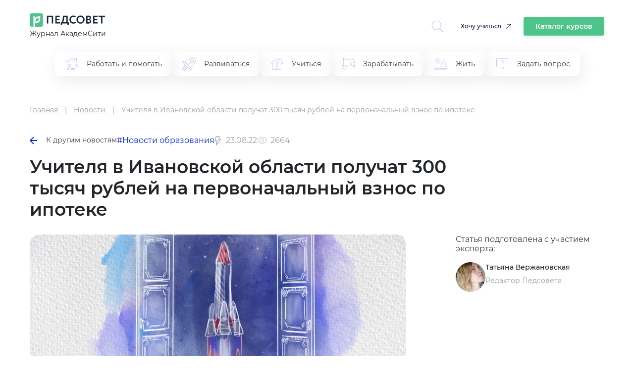

--- FILE ---
content_type: text/html; charset=UTF-8
request_url: https://pedsovet.org/article/ucitela-v-ivanovskoj-oblasti-polucat-300-tysac-rublej-na-pervonacalnyj-vznos-po-ipoteke
body_size: 11056
content:

<!DOCTYPE html>
<html prefix="og: http://ogp.me/ns# article: http://ogp.me/ns/article#" lang="ru-RU" class="no-js">
<head>
    <meta charset="UTF-8">
    <meta name="yandex-verification" content="6d5ad9e0095c3388" />
    <meta name="google-site-verification" content="1DIh9jtUoiLp-jDGaQgJYHpsM8NZuyZGLQnXHwLXtFA" />
    <meta name="viewport" content="width=device-width, initial-scale=1, shrink-to-fit=no">
    <meta name="csrf-param" content="_csrf-frontend">
<meta name="csrf-token" content="QKQxOOHoHtu_LjAE6Vwf5N3gJGXncSO_3ke97_UZuFkw_nJLkYV8jclZYFONDlOD7bAJIL4Ybea1BIjbvW_QdA==">
    <title>Учителя в Ивановской области получат 300 тысяч рублей на первоначальный взнос по ипотеке</title>
    <meta property="fb:app_id" content="4435299449820446">
<meta property="og:locale" content="ru_RU">
<meta property="title" content="Учителя в Ивановской области получат 300 тысяч рублей на первоначальный взнос по ипотеке">
<meta property="og:title" content="Учителя в Ивановской области получат 300 тысяч рублей на первоначальный взнос по ипотеке">
<meta property="article:author" content="Татьяна Вержановская">
<meta name="author" content="Татьяна Вержановская">
<meta name="description" content="Для получения субсидии необходимо иметь стаж от пяти лет и проработать в школе еще не менее трех лет после выплаты. ">
<meta property="og:description" content="Для получения субсидии необходимо иметь стаж от пяти лет и проработать в школе еще не менее трех лет после выплаты. ">
<meta property="og:image" content="https://pedsovet.org/v3/upload/content/_upl6304ca02edc837.86113493_full.jpg">
<meta property="twitter:card" content="summary_large_image">
<meta property="article:tag" content="Новости образования">
<meta property="article:tag" content="АкадемСити - август 2022">
<meta property="article:publisher" content="https://www.facebook.com/pedsovet/">
<meta property="og:url" content="https://pedsovet.org/article/ucitela-v-ivanovskoj-oblasti-polucat-300-tysac-rublej-na-pervonacalnyj-vznos-po-ipoteke">
<meta property="og:type" content="article">
<meta property="og:updated_time" content="2024-12-02 07:10:32">
<meta property="og:article:modified_time" content="2024-12-02 07:10:32">
<meta property="og:article:published_time" content="2022-08-23 12:39:11">
<meta property="article:published_time" content="2022-08-23 12:39:11">
<link href="https://pedsovet.org/article/ucitela-v-ivanovskoj-oblasti-polucat-300-tysac-rublej-na-pervonacalnyj-vznos-po-ipoteke" rel="canonical">
<link href="/v3/assets/2b0e4e91809b67f7c69c7c7cda1d49b5/css/bootstrap.min.css?v=1735378372" rel="stylesheet">
<link href="/v3/assets/2b0e4e91809b67f7c69c7c7cda1d49b5/css/swiper-11.1.14.css?v=1768664990" rel="stylesheet">
<link href="/v3/assets/2b0e4e91809b67f7c69c7c7cda1d49b5/css/redesign.css?v=1768664990" rel="stylesheet">
<link href="/v3/assets/2b0e4e91809b67f7c69c7c7cda1d49b5/css/redesign-rubrics.css?v=1768664990" rel="stylesheet"></head>

<body>

    <!-- Yandex.Metrika counter --> <script type="text/javascript"> (function(m,e,t,r,i,k,a){m[i]=m[i]||function(){(m[i].a=m[i].a||[]).push(arguments)}; m[i].l=1*new Date(); for (var j = 0; j < document.scripts.length; j++) {if (document.scripts[j].src === r) { return; }} k=e.createElement(t),a=e.getElementsByTagName(t)[0],k.async=1,k.src=r,a.parentNode.insertBefore(k,a)}) (window, document, "script", "https://mc.yandex.ru/metrika/tag.js", "ym"); ym(33526043, "init", { clickmap:true, trackLinks:true, accurateTrackBounce:true, webvisor:true, trackHash:true }); </script> <noscript><div><img src="https://mc.yandex.ru/watch/33526043" style="position:absolute; left:-9999px;" alt="" /></div></noscript> <!-- /Yandex.Metrika counter -->


<div class="container">
    <header class="header">
        <div class="header__logo">
            <div>
                <a href="/">
                    <img class="header__logo-img" src="/images/logos/logo032022.svg" alt="logo" />
                </a>
                <p class="header__text">Журнал АкадемСити</p>
            </div>
            <div class="header__icons">
                <div class="header__loupe allow-hiding">
                    <a id="searchToggle" href="">
                        <svg width="34" height="34" viewBox="0 0 34 34" fill="none" xmlns="http://www.w3.org/2000/svg">
                            <path d="M33.8426 33.0454L24.098 23.3322L24.0982 23.3325C26.4614 20.7679 27.7261 17.3794 27.6206 13.8934C27.5154 10.4077 26.0483 7.10179 23.5343 4.68474C21.0202 2.2679 17.6591 0.931948 14.1718 0.963941C10.6846 0.995717 7.34842 2.39251 4.87901 4.85509C2.4096 7.31767 1.0031 10.6499 0.961403 14.1369C0.919704 17.6239 2.24608 20.9886 4.65575 23.5097C7.06569 26.0304 10.3675 27.5069 13.8528 27.6222C17.3381 27.7375 20.7305 26.4825 23.3015 24.1262L33.0481 33.8415L33.8426 33.0454ZM2.11839 14.3102C2.11893 11.0767 3.40416 7.9757 5.69072 5.68936C7.97754 3.40335 11.0788 2.11915 14.3122 2.11943C17.5457 2.11996 20.6467 3.40492 22.933 5.69148C25.2193 7.97803 26.5037 11.0793 26.5034 14.313C26.5031 17.5466 25.2185 20.6474 22.9319 22.9338C20.6456 25.22 17.5444 26.5044 14.3111 26.5044C11.0782 26.501 7.9785 25.215 5.69304 22.9286C3.40724 20.6424 2.12181 17.5427 2.11887 14.3099L2.11839 14.3102Z" fill="#94A2EE" fill-opacity="0.8"/>
                        </svg>
                    </a>
                </div>
                <a href="https://niidpo.ru/category" onclick="reachGoal('click-uchitca')" target="_blank" class="header-want-study">Хочу учиться</a>
                <a href="/katalog-kursov" class="header-katalog-kursov">Каталог курсов</a>
                <div class="header__account allow-hiding">
                    <div class="header__account-block">
                        <a href="">
                            <div class="header__account-cntr">
                                <!-- <img class="header__accaunt-icon" src="/images/icons/personal-account-icon.svg" alt="personal account icon" />
                                <span class="header__account-text">Личный кабинет</span> -->
                            </div>
                        </a>
                        <a href="">
                            <img id="hamburgerIcon" class="header__hamburger-icon" src="/images/icons/hamburger-icon.svg" alt="hamburger icon" />
                        </a>
                    </div>
                </div>
            </div>
            <div class="header__close-search hidden">
                <img src="/images/icons/cross-icon.svg" alt="Close search" />
            </div>
        </div>
        <div class="header-search" id="headerSearch">
            <div class="header-search__input-wrapper">
                <input type="text" id="searchInput" class="header-search__input" placeholder="Введите запрос" oninput="toggleClearIcon(this)" />
                <button class="header-search__clear-button" onclick="clearInput(this)">
                    <img src="/images/icons/cross-icon.svg" alt="cross-icon" />
                </button>
            </div>
            <button class="header-search__button" onclick="performSearchRedirect()">Найти</button>
            <div class="modal" id="searchModal">
                <div id="modalSearchResults"></div>
            </div>
        </div>
    </header>
    <div class="header-tags">
        <div class="header-tags-items">
            <ul>
                                        <li >
                            <a href="/rubric/rabotat-i-pomogat">
                                <img class="header-tags-item-icon" src="/images/icons/rubric_in_menu/work-and-help.svg" alt="Работать и помогать" />
                                <span>Работать и помогать</span>
                            </a>
                        </li>
                                                <li >
                            <a href="/rubric/razvivatsa">
                                <img class="header-tags-item-icon" src="/images/icons/rubric_in_menu/develop.svg" alt="Развиваться" />
                                <span>Развиваться</span>
                            </a>
                        </li>
                                                <li >
                            <a href="/rubric/ucitsa">
                                <img class="header-tags-item-icon" src="/images/icons/rubric_in_menu/study.svg" alt="Учиться" />
                                <span>Учиться</span>
                            </a>
                        </li>
                                                <li >
                            <a href="/rubric/zarabatyvat">
                                <img class="header-tags-item-icon" src="/images/icons/rubric_in_menu/earn.svg" alt="Зарабатывать" />
                                <span>Зарабатывать</span>
                            </a>
                        </li>
                                                <li >
                            <a href="/rubric/zit">
                                <img class="header-tags-item-icon" src="/images/icons/rubric_in_menu/live.svg" alt="Жить" />
                                <span>Жить</span>
                            </a>
                        </li>
                                                <li >
                            <a href="/rubric/zadat-vopros">
                                <img class="header-tags-item-icon" src="/images/icons/rubric_in_menu/ask-question.svg" alt="Задать вопрос" />
                                <span>Задать вопрос</span>
                            </a>
                        </li>
                                    </ul>
        </div>
    </div>
</div>

    <style>
        .main {
            grid-template-columns: auto !important;
        }
    </style>
    <div class="main" data-slug="ucitela-v-ivanovskoj-oblasti-polucat-300-tysac-rublej-na-pervonacalnyj-vznos-po-ipoteke">
    <div class="container" itemscope itemtype="https://schema.org/NewsArticle">
        <meta itemprop="about" content="Разное">
        <meta itemprop="alternativeHeadline" content="Учителя в Ивановской области получат 300 тысяч рублей на первоначальный взнос по ипотеке">

        <div class="r-breadcrumbs">
            <ul itemscope itemtype="https://schema.org/BreadcrumbList">
                <li itemprop="itemListElement" itemscope itemtype="https://schema.org/ListItem">
                    <a title="Главная" href="/" itemprop="item">
                        <span itemprop="name">Главная</span>
                    </a>
                    <meta itemprop="position" content="1" />
                </li>
                <li itemprop="itemListElement" itemscope itemtype="https://schema.org/ListItem">
                                            <a href="/news" itemprop="item">
                            <span itemprop="name">Новости</span>
                        </a>
                                        <meta itemprop="position" content="2" />
                </li>
                <li itemprop="itemListElement" itemscope itemtype="https://schema.org/ListItem">
                    <span itemprop="name">Учителя в Ивановской области получат 300 тысяч рублей на первоначальный взнос по ипотеке</span>
                    <meta itemprop="position" content="3" />
                </li>
            </ul>        </div>

        <div class="article-navigation">
                            <a href="/news" class="article-navigation__back">
                    <img src="/images/icons/left-arrow-icon.svg" alt="Назад" class="article-navigation__icon" />
                    К другим новостям                </a>
                        <div class="article-navigation__tags">
                                    <a href="/tag/education-news" class="article-navigation__tag">#Новости образования</a>
                            </div>
            <div class="article-nav-date">
                <div class="article-nav-date-visible">
                    <svg width="14" height="19" viewBox="0 0 14 19" fill="none" xmlns="http://www.w3.org/2000/svg">
                        <path d="M3.61913 18.635C3.48484 18.5783 3.37323 18.4785 3.30194 18.3514C3.23064 18.2242 3.20371 18.077 3.22538 17.9328L4.41976 10.1562H1.25007C1.14958 10.1589 1.04982 10.1385 0.95847 10.0966C0.867123 10.0546 0.786638 9.99221 0.723224 9.91421C0.65981 9.83621 0.615162 9.74469 0.592726 9.6467C0.57029 9.54871 0.570665 9.44687 0.593822 9.34905L2.56257 0.817803C2.59721 0.67098 2.68138 0.540575 2.80091 0.44854C2.92044 0.356505 3.06802 0.308459 3.21882 0.31249H9.78132C9.87936 0.312157 9.97623 0.333795 10.0648 0.375813C10.1534 0.417832 10.2314 0.479164 10.2932 0.555303C10.3558 0.632302 10.4002 0.722506 10.4229 0.819126C10.4457 0.915746 10.4462 1.01626 10.4244 1.11312L9.28913 6.21874H12.4063C12.5293 6.21849 12.6499 6.25282 12.7543 6.3178C12.8588 6.38277 12.9428 6.47579 12.9969 6.58624C13.044 6.69225 13.0621 6.80883 13.0494 6.9241C13.0367 7.03938 12.9937 7.14924 12.9248 7.24249L4.39351 18.3987C4.33585 18.4842 4.25887 18.5549 4.16879 18.6051C4.07872 18.6552 3.97809 18.6835 3.87507 18.6875C3.78726 18.6859 3.7005 18.6681 3.61913 18.635ZM7.64851 7.53124L8.96101 1.62499H3.74382L2.07695 8.84374H5.95538L4.91195 15.59L11.0938 7.53124H7.64851Z" fill="#A0A0A0"/>
                    </svg>
                    23.08.22                    <div class="article-nav-date-tooltip">
                                                    <div class="article-nav-date-tooltip-title">Обновили</div>
                            <div class="article-nav-date-tooltip-value" datetime="2024-12-02T10:10:32+03:00" itemprop="datePublished">02.12.24, 10:10</div>
                                                    <div class="article-nav-date-tooltip-title">Опубликовали</div>
                        <div class="article-nav-date-tooltip-value" datetime="2022-08-23T15:39:11+03:00" itemprop="dateModified">23.08.22, 15:39</div>
                    </div>
                </div>
            </div>
                                        <div class="article-nav-reading-time">
                    <svg width="21" height="21" viewBox="0 0 21 21" fill="none" xmlns="http://www.w3.org/2000/svg">
                        <g opacity="0.5">
                            <path d="M20.3046 10.2769C19.5327 8.28033 18.1928 6.55372 16.4503 5.31043C14.7078 4.06715 12.6392 3.36169 10.5002 3.28125C8.36117 3.36169 6.29259 4.06715 4.55012 5.31043C2.80766 6.55372 1.46769 8.28033 0.695834 10.2769C0.643706 10.4211 0.643706 10.5789 0.695834 10.7231C1.46769 12.7197 2.80766 14.4463 4.55012 15.6896C6.29259 16.9329 8.36117 17.6383 10.5002 17.7188C12.6392 17.6383 14.7078 16.9329 16.4503 15.6896C18.1928 14.4463 19.5327 12.7197 20.3046 10.7231C20.3567 10.5789 20.3567 10.4211 20.3046 10.2769ZM10.5002 16.4062C7.02208 16.4062 3.34708 13.8272 2.0149 10.5C3.34708 7.17281 7.02208 4.59375 10.5002 4.59375C13.9783 4.59375 17.6533 7.17281 18.9855 10.5C17.6533 13.8272 13.9783 16.4062 10.5002 16.4062Z" fill="#A0A0A0"/>
                            <path d="M10.5 6.5625C9.72124 6.5625 8.95996 6.79343 8.31244 7.22609C7.66492 7.65875 7.16025 8.2737 6.86223 8.99318C6.56421 9.71267 6.48623 10.5044 6.63816 11.2682C6.79009 12.032 7.1651 12.7336 7.71577 13.2842C8.26644 13.8349 8.96803 14.2099 9.73183 14.3618C10.4956 14.5138 11.2873 14.4358 12.0068 14.1378C12.7263 13.8398 13.3413 13.3351 13.7739 12.6876C14.2066 12.04 14.4375 11.2788 14.4375 10.5C14.4375 9.45571 14.0227 8.45419 13.2842 7.71577C12.5458 6.97734 11.5443 6.5625 10.5 6.5625ZM10.5 13.125C9.98083 13.125 9.47331 12.971 9.04163 12.6826C8.60995 12.3942 8.2735 11.9842 8.07482 11.5045C7.87614 11.0249 7.82415 10.4971 7.92544 9.98789C8.02673 9.47869 8.27673 9.01096 8.64385 8.64384C9.01096 8.27673 9.47869 8.02672 9.98789 7.92544C10.4971 7.82415 11.0249 7.87614 11.5045 8.07482C11.9842 8.2735 12.3942 8.60995 12.6826 9.04163C12.971 9.47331 13.125 9.98082 13.125 10.5C13.125 11.1962 12.8484 11.8639 12.3562 12.3562C11.8639 12.8484 11.1962 13.125 10.5 13.125Z" fill="#A0A0A0"/>
                        </g>
                    </svg>
                    <span>2664</span>
                </div>
                    </div>

        <div class="article-hdr_cntr" itemprop="mainEntityOfPage">
            <h1 class="article__title" itemprop="headline">Учителя в Ивановской области получат 300 тысяч рублей на первоначальный взнос по ипотеке</h1>
            <div class="article-header">
                <div class="article-header__image-wrapper" itemscope itemtype="https://schema.org/ImageObject">
                    <img src="/v3/upload/ckeditor/79/images/2024-10-02/1727855503_IMG_2732.jpeg"
                         alt="Учителя в Ивановской области получат 300 тысяч рублей на первоначальный взнос по ипотеке" class="article-header__image" itemprop="contentUrl" />
                    <span itemprop="name" style="visibility:hidden;">Учителя в Ивановской области получат 300 тысяч рублей на первоначальный взнос по ипотеке</span>
                </div>

                <div class="article-header__info">

                    <div class="article-header__author-info">
                        <p class="article-header__author-intro">
                            Статья подготовлена с участием эксперта:
                        </p>
                        <div class="article-header__author" itemscope itemprop="author" itemtype="https://schema.org/Person">
                            <meta itemprop="name" content="Татьяна Вержановская"/>
                            <img src="/v3/upload/pseudonym/_upl62a9a423382d90.84446316.jpg" alt="Татьяна Вержановская, Редактор Педсовета" class="article-header__author-image" />
                            <div class="article-header__author-details">
                                <a href="/search/author/tatana-verzanovskaa" class="article-header__author-name" itemprop="url">
                                    Татьяна Вержановская                                </a>
                                <p class="article-header__author-description">Редактор Педсовета</p>
                            </div>
                        </div>
                                            </div>
                </div>
            </div>
        </div>

        <div class="article-container without-sticky-vrezka">
            <div class="single-article__content" itemprop="articleBody">
                <!-- widgets before -->
                
                <p>Молодые учителя в&nbsp;Ивановской области смогут получить субсидию в&nbsp;300 тысяч&nbsp;рублей на&nbsp;оплату первоначального взноса по&nbsp;ипотеке, соответствующее постановление&nbsp;<a href="https://tass.ru/obschestvo/15539055" target="_blank">подписал</a> губернатор Станислав Воскресенский.</p>

<article>
<p>Получить субсидию смогут&nbsp;граждане РФ&nbsp;в&nbsp;возрасте до&nbsp;35 лет, проживающие в&nbsp;Ивановской области, работающие учителем не&nbsp; меньше пяти лет,&nbsp;с&nbsp;объемом учебной нагрузки не&nbsp;менее 18 часов. После получения выплаты необходимо проработать в&nbsp;школе еще как минимум три года.</p>

<p>Ожидается, что ежегодно&nbsp;этой акции сможет воспользоваться около 100 ивановских учителей.&nbsp;</p>
</article>

                <!-- widgets after -->
                                    <style>
 a.tele-button,   a.vk-button {color: white;}

#inpage-subscribe {background-color: #6ec08f08;
    border: 1px solid #6EC08F;
    border-radius: 5px;
    padding: 20px 20px 30px;
    margin-top: 30px; } 

   #inpage-subscribe p {margin-bottom: 18px;} 
    

   .tele-button {
 
    text-align: center;
    vertical-align: middle;
    padding: 12px 22px;
    border: 0;
    border-radius: 5px;
    background: #37afe2; 
    color: #ffffff;
    text-decoration: none; 
}
.tele-button:hover,
.tele-button:focus {
    border: 0;
    background: #1e96c8;
    color: #ffffff;
    text-decoration: none;
}
.tele-button:active {
    background: #216988;
}
.tele-button:before{
    content:  "\0000a0";
    display: inline-block;
    height: 24px;
    width: 24px;
    line-height: 24px;
    margin: 0 4px -6px -4px;
    position: relative;
    top: 0px;
    left: -3px;
    background-image: url("data:image/svg+xml,%3C%3Fxml version='1.0' encoding='utf-8'%3F%3E%3Csvg version='1.1' id='Layer_1' xmlns='http://www.w3.org/2000/svg' xmlns:xlink='http://www.w3.org/1999/xlink' x='0px' y='0px' viewBox='0 0 216 172' style='enable-background:new 0 0 216 172;' xml:space='preserve'%3E%3Cstyle type='text/css'%3E .st0%7Bdisplay:none;fill-rule:evenodd;clip-rule:evenodd;fill:url(%23SVGID_1_);%7D .st1%7Bfill:%23FFFFFF;%7D%0A%3C/style%3E%3Cg transform='matrix(1.25 0 0 1.25 130 50)'%3E%3ClinearGradient id='SVGID_1_' gradientUnits='userSpaceOnUse' x1='-524.9931' y1='429.0737' x2='-523.9931' y2='429.0737' gradientTransform='matrix(-75 174.99 174.99 75 -114437.3203 59622.7539)'%3E%3Cstop offset='0' style='stop-color:%2337AEE2'/%3E%3Cstop offset='1' style='stop-color:%231E96C8'/%3E%3C/linearGradient%3E%3Ccircle class='st0' cx='-14.4' cy='16.8' r='120'/%3E%3Cpath class='st1' d='M-89.7,22.7C-75.7,14.9-60,8.5-45.4,2C-20.2-8.6,5.1-19,30.6-28.8c5-1.7,13.9-3.3,14.8,4.1 c-0.5,10.4-2.4,20.8-3.8,31.1c-3.4,22.8-7.4,45.5-11.3,68.2c-1.3,7.6-10.8,11.5-16.9,6.6c-14.6-9.8-29.2-19.6-43.6-29.6 c-4.7-4.8-0.3-11.7,3.9-15.1c12-11.8,24.7-21.9,36.1-34.3c3.1-7.4-6-1.2-9,0.7C-15.7,14.3-31.7,26.3-49,36.3 c-8.8,4.9-19.2,0.7-28-2C-84.9,31-96.5,27.7-89.7,22.7L-89.7,22.7z'/%3E%3C/g%3E%3C/svg%3E%0A"); 
  background-size: 100% 100%;
}
</style>
 
<div id="inpage-subscribe"><p>Если вам нравятся материалы на&nbsp;Педсовете, подпишитесь на&nbsp;наш канал в&nbsp;Телеграме, чтобы быть в&nbsp;курсе событий раньше всех.</p><a class="tele-button" href="https://t.me/+3giTmIGlvF03ZDBi">Подписаться</a></div>                            </div>
        </div>

    <div class="single-article__suggest">
  <div class="single-article__suggest-title">Вам будет интересно:</div>
  <div class="single-article__suggest-content">
          <div class="cell">
        <article class="post-card"><a class="post-card__link" href="/article/rossijskie-roditeli-rasskazali-na-kogo-pojdut-ucitsa-ih-deti">
            <figure class="post-card__box">
              <img class="post-card__box-img" src="//pedsovet.org/v3/upload/content/_upl66681c638c2c81.93064453.jpg" alt="Российские родители рассказали, на кого пойдут учиться их дети">
              <figcaption class="post-card__box-text">Российские родители рассказали, на кого пойдут учиться их дети</figcaption>
            </figure></a>
        </article>
      </div>
            <div class="cell">
        <article class="post-card"><a class="post-card__link" href="/article/vypuskniki-kotorye-spisyvaut-na-ege-smogut-peresdat-ekzamen-tolko-v-sleduusem-godu">
            <figure class="post-card__box">
              <img class="post-card__box-img" src="//pedsovet.org/v3/upload/content/_upl6666fa67dfdcc6.61684251.jpg" alt="Выпускники, которые списывают на ЕГЭ, смогут пересдать экзамен только в следующем году">
              <figcaption class="post-card__box-text">Выпускники, которые списывают на ЕГЭ, смогут пересдать экзамен только в следующем году</figcaption>
            </figure></a>
        </article>
      </div>
            <div class="cell">
        <article class="post-card"><a class="post-card__link" href="/article/bolsinstvo-roditelej-nedovolny-kacestvom-sovremennyh-skolnyh-ucebnikov">
            <figure class="post-card__box">
              <img class="post-card__box-img" src="//pedsovet.org/v3/upload/content/_upl6661c0a167a441.65200625.jpg" alt="Большинство родителей недовольны качеством современных школьных учебников">
              <figcaption class="post-card__box-text">Большинство родителей недовольны качеством современных школьных учебников</figcaption>
            </figure></a>
        </article>
      </div>
            <div class="cell">
        <article class="post-card"><a class="post-card__link" href="/article/ucitela-matematiki-fiziki-i-informatiki-mogut-polucit-grant-v-razmere-150-tys-rublej">
            <figure class="post-card__box">
              <img class="post-card__box-img" src="//pedsovet.org/v3/upload/content/_upl6661aea37e48a3.25707076.jpg" alt="Учителя математики, физики и информатики могут получить грант в размере 150 тыс. рублей">
              <figcaption class="post-card__box-text">Учителя математики, физики и информатики могут получить грант в размере 150 тыс. рублей</figcaption>
            </figure></a>
        </article>
      </div>
            <div class="cell">
        <article class="post-card"><a class="post-card__link" href="/article/roditeli-vypusknikov-stali-mense-perezivat-iz-za-ege">
            <figure class="post-card__box">
              <img class="post-card__box-img" src="//pedsovet.org/v3/upload/content/_upl66546eec1a15b3.70746080.jpg" alt="Родители выпускников стали меньше переживать из-за ЕГЭ">
              <figcaption class="post-card__box-text">Родители выпускников стали меньше переживать из-за ЕГЭ</figcaption>
            </figure></a>
        </article>
      </div>
            <div class="cell">
        <article class="post-card"><a class="post-card__link" href="/article/kabmin-zamenil-planovye-proverki-v-castnyh-obrazovatelnyh-organizaciah-profilakticeskimi-vizitami">
            <figure class="post-card__box">
              <img class="post-card__box-img" src="//pedsovet.org/v3/upload/content/_upl665069459872a3.94401804.jpg" alt="Кабмин заменил плановые проверки в частных образовательных организациях профилактическими визитами">
              <figcaption class="post-card__box-text">Кабмин заменил плановые проверки в частных образовательных организациях профилактическими визитами</figcaption>
            </figure></a>
        </article>
      </div>
        </div>
</div>

    </div> <!-- /.container -->
</div>

<footer>
    <div class="container">
        <div class="footer-rw">
            <div>
                <a class="footer-logo">
                    <img src="/images/logos/logo032022.svg" alt="https://pedsovet.org">
                </a>
                <p class="header__text">Журнал АкадемСити</p>
            </div>
            <div class="footer-soc">
                <a href="https://vk.com/pedsovet" rel="nofollow"><img src="/images/sc-ic-3v.svg" alt="vk-icon"></a>
                <a href="https://t.me/pedsovet" rel="nofollow"><img src="/images/sc-ic-1v.svg" alt="tg-icon"></a>
                <a href="https://www.youtube.com" rel="nofollow"><img src="/images/sc-ic-2v.svg" alt="yt-icon"></a>
                <a href="https://ok.ru/pedsovetorg" rel="nofollow"><img src="/images/sc-ic-4v.svg" alt="ok-icon"></a>
                <a href="https://dzen.ru/" rel="nofollow"><img src="/images/sc-ic-5v.svg" alt="yndx-icon"></a>
            </div>
            <!-- <div class="footer-subscr-frm">
                <form>
                    <div class="footer-subscr-frm-items">
                        <div class="footer-subscr-frm-item">
                            <input type="email" name="email" placeholder="Ваш e-mail" data-title="E-mail" class="" autocomplete="off" maxlength="150">
                        </div>
                        <div class="footer-subscr-frm-btn">
                            <button class="btn btn-blue">Подписаться</button>
                        </div>
                    </div>
                </form>
            </div>-->
        </div>
        <div class="footer-logo-inset">
          <div class="footer-logo-inset__img">
            <img src="/images/logos/academcity-logo.svg" alt="academcity" />
          </div>
          <div class="footer-logo-inset__dscr">
            <span class="footer-logo-inset__dscr-bd">АкадемСити</span> - группа
            образовательных организаций в сегментах дополнительного и среднего
            профессионального образования
          </div>
        </div>
        <div class="footer-rw-sm" itemscope itemtype="https://schema.org/Organization">
                            <div class="footer-col">
                    <div class="footer-hdr">
                        Публикации                    </div>
                    
                                            <div class="footer-lnk">
                            <ul>
                                                                    <li><a href="/rubric/ucitsa">Учиться</a></li>
                                                                    <li><a href="/rubric/rabotat-i-pomogat">Работать и помогать</a></li>
                                                                    <li><a href="/rubric/zarabatyvat">Зарабатывать</a></li>
                                                                    <li><a href="/rubric/razvivatsa">Развиваться</a></li>
                                                                    <li><a href="/rubric/zit">Жить</a></li>
                                                                    <li><a href="/rubric/zadat-vopros">Задать вопрос</a></li>
                                                                    <li><a href="/rubric/raznoe">Разное</a></li>
                                                            </ul>
                        </div>
                                    </div>
                            <div class="footer-col">
                    <div class="footer-hdr">
                        <span itemprop="name">Педсовет</span>                    </div>
                    
                                            <div class="footer-lnk">
                            <ul>
                                                                    <li><a href="/page/o-sayte">О проекте</a></li>
                                                                    <li><a href="https://pedsovet.org/news">Новости</a></li>
                                                                    <li><a href="/page/tekst-soglasheniya-s-polzovatelem">Пользовательское соглашение</a></li>
                                                                    <li><a href="/page/politika-v-otnoshenii-obrabotki-personalnyh-dannyh">Политика в отношении обработки персональных данных</a></li>
                                                            </ul>
                        </div>
                                    </div>
            
            <div class="footer-col">
                                <div class="footer-item">
                    <div class="footer-item-title">Электронный адрес</div>
                    <a href="mailto:red@academcity.online" itemprop="email">red@academcity.online</a>
                </div>                <!-- <div class="footer-btn">
                    <button id="request-popup" class="btn btn-bord" data-toggle="modal" data-target="#requestmodal">
                        Напишите нам
                    </button>
                </div> -->
            </div>
        </div>
        <br><br>
        <div class="footer-rw-sm">
            <!--  <div class="footer-item-title">Разное</div> -->
        </div>
    </div>
    <div class="footer__bottom">
        <span>Свидетельство о регистрации средства массовой информации ЭЛ №ФС77-22828 от 28 декабря 2005 г.</span><br>
    </div>
</footer>


<script src="https://cdn.jsdelivr.net/npm/swiper@11/swiper-bundle.min.js"></script>
<script src="/themes/pedsovet/js/jquery-3.5.1.min.js?v=1635573504"></script>
<script src="/v3/assets/ecb1a209d5a316e4758b21dc4231a5ac/yii.js?v=1733304022"></script>
<script src="/v3/assets/2b0e4e91809b67f7c69c7c7cda1d49b5/js/main.js?v=1768664990"></script>
<script>jQuery(function ($) {

    $('body').on('click', '.edtr-plgn__prdct-card__btn-cntr a, .edtr-plgn__prgms-card_btn a', function() {
        ym(33526043, 'reachGoal', 'perehod_na_academcity');
    });

    $('body').on('click', 'a[href^="http"]', function(){
        $(this).attr('target','_blank');
    });
    
            setTimeout(function(){
                $.ajax({
                    url: '/article/23002/count_view'
                });
            }, 3000);
        

$(window).on('resize orientationchange', function () { footer(); });
$(function () { footer(); });

let footerInitialized = false;
function footer(){
    if (!footerInitialized && window.innerWidth < 1200) {
        footerInitialized = true;
        const colHdr = document.querySelectorAll(".footer-hdr");
        colHdr.forEach((colHdr) => {
            colHdr.addEventListener("click", () => {
                if (colHdr.classList.contains("open")) {
                    colHdr.classList.remove("open");
                } else {
                    const colHdrOpen = document.querySelectorAll(".open");
                    colHdrOpen.forEach((colHdrOpen) => {
                        colHdrOpen.classList.remove("open");
                    });
                    colHdr.classList.add("open");
                }
            });
        });
    }
}
        
/* $(function() {
    $('#request-popup').on('click', function() {
        $('#requestmodal').modal('show').fadeIn();
    }); 
    $('#popuprequest-form .close').click(function() {
        $('#requestmodal').modal('hide').fadeOut();
    });
});  */
});</script></body>
</html>


--- FILE ---
content_type: image/svg+xml
request_url: https://pedsovet.org/images/icons/hamburger-icon.svg
body_size: 912
content:
<svg width="30" height="24" viewBox="0 0 30 24" fill="none" xmlns="http://www.w3.org/2000/svg">
<path d="M29.4259 11.9999C29.4259 12.3261 29.2962 12.6389 29.0658 12.8697C28.835 13.1001 28.5222 13.2298 28.1961 13.2298H1.80352C1.12412 13.2298 0.573242 12.679 0.573242 11.9999C0.573242 11.3205 1.12408 10.7696 1.80352 10.7696H28.1961C28.5222 10.7696 28.8351 10.8993 29.0658 11.1301C29.2962 11.3605 29.4259 11.6734 29.4259 11.9999ZM1.80388 2.83247H28.1965C28.8755 2.83247 29.4263 2.28163 29.4263 1.6022C29.4263 0.923183 28.8755 0.372314 28.1965 0.372314H1.80388C1.12448 0.372314 0.573604 0.923154 0.573604 1.6022C0.573604 2.28159 1.12444 2.83247 1.80388 2.83247ZM28.1965 21.1674H1.80388C1.12448 21.1674 0.573604 21.7179 0.573604 22.3973C0.573604 23.0767 1.12444 23.6272 1.80388 23.6272H28.1965C28.8755 23.6272 29.4263 23.0767 29.4263 22.3973C29.4263 21.7179 28.8755 21.1674 28.1965 21.1674Z" fill="#393938"/>
</svg>


--- FILE ---
content_type: image/svg+xml
request_url: https://pedsovet.org/images/icons/rubric_in_menu/work-and-help.svg
body_size: 4205
content:
<svg width="30" height="30" viewBox="0 0 30 30" fill="none" xmlns="http://www.w3.org/2000/svg">
<path d="M21.9931 19.9882C21.9194 19.9657 21.8395 19.9737 21.7718 20.0106C21.704 20.0472 21.6537 20.1097 21.6321 20.1836L19.8311 26.2733H19.2827C19.4086 26.0707 19.4749 25.837 19.474 25.5985C19.4736 25.2723 19.3438 24.9597 19.1133 24.729C18.8826 24.4985 18.57 24.3687 18.2438 24.3683H14.9151C14.8305 24.3673 14.7529 24.3209 14.7124 24.2465L12.9065 21.3008C12.6673 20.9129 12.329 20.5959 11.9264 20.3823C12.6298 20.0291 13.1365 19.3775 13.3056 18.6085C13.4745 17.8397 13.288 17.0356 12.7975 16.4197C12.3072 15.8038 11.5652 15.4419 10.7781 15.4346C9.99093 15.4271 9.24228 15.775 8.74036 16.3815C8.23843 16.9881 8.03677 17.7885 8.1915 18.5605C8.346 19.3325 8.84037 19.9935 9.53711 20.36C9.11688 20.5737 8.76373 20.8994 8.51699 21.3011C8.27026 21.7028 8.13934 22.1649 8.13888 22.6362V26.3965L5.47105 26.3967V13.0326L15.0002 7.68894L24.6775 13.1155H24.6773C24.8169 13.194 24.9936 13.1443 25.0721 13.0045C25.1504 12.8649 25.1007 12.6882 24.9611 12.6099L15.1425 7.10366H15.1423C15.0544 7.05399 14.9466 7.05399 14.8587 7.10366L5.04016 12.6099C4.94815 12.6609 4.89139 12.758 4.89185 12.863V26.6871C4.89185 26.7635 4.92229 26.8367 4.97631 26.8908C5.03032 26.945 5.10379 26.9752 5.18024 26.9752H8.42786C8.50454 26.9752 8.57778 26.945 8.63179 26.8908C8.68581 26.8367 8.71625 26.7635 8.71625 26.6871V22.6365C8.71671 22.1126 8.92522 21.61 9.29624 21.2397C9.66702 20.8693 10.1699 20.6615 10.6938 20.662H10.7291C11.4155 20.6642 12.0522 21.0206 12.4132 21.6045L14.2145 24.545C14.3596 24.7951 14.6269 24.9489 14.916 24.9487H18.2446C18.6109 24.9487 18.9077 25.2456 18.9077 25.6118C18.9077 25.9779 18.6108 26.2748 18.2446 26.2748H14.2566C13.7352 26.2705 13.2535 25.9967 12.9829 25.5511L11.2965 22.7864C11.2132 22.6497 11.0349 22.6062 10.8981 22.6895C10.7614 22.7729 10.7179 22.9512 10.8012 23.088L12.4876 25.8554C12.8651 26.4722 13.5345 26.8499 14.2578 26.8536H20.048C20.1769 26.8542 20.2907 26.7696 20.3266 26.646L22.1895 20.3495C22.2119 20.2758 22.2039 20.1961 22.1673 20.1282C22.1304 20.0604 22.0682 20.01 21.994 19.9885L21.9931 19.9882ZM8.71868 18.0482C8.71868 17.5087 8.93291 16.9914 9.31422 16.6101C9.69577 16.2288 10.2131 16.0146 10.7523 16.0146C11.2918 16.0146 11.809 16.229 12.1904 16.6103C12.5717 16.9919 12.7857 17.5092 12.7857 18.0486C12.7857 18.5879 12.5712 19.1051 12.1897 19.4865C11.8083 19.8678 11.2908 20.0818 10.7516 20.0818C10.2123 20.0811 9.69555 19.8666 9.31446 19.4853C8.93337 19.104 8.71915 18.5872 8.71868 18.0482Z" fill="#94A2EE" fill-opacity="0.8"/>
<path d="M28.2351 10.493L24.6472 8.45667V3.31372C24.6472 3.23728 24.617 3.16403 24.5627 3.10979C24.5087 3.05577 24.4355 3.02556 24.359 3.02556H20.5456C20.3863 3.02556 20.2572 3.15442 20.2572 3.31372V5.96603L15.1431 3.0613C15.0539 3.01049 14.9442 3.01049 14.855 3.0613L1.76453 10.4933C1.62537 10.573 1.57685 10.7504 1.6565 10.8898C1.73614 11.0291 1.91353 11.0774 2.05292 10.9978L15.0004 3.6472L20.4022 6.714C20.4919 6.76642 20.6027 6.76642 20.6924 6.714C20.7824 6.66182 20.8371 6.56523 20.8357 6.46154V3.60393H24.068V8.62535C24.0673 8.72972 24.1234 8.82631 24.2144 8.87781L27.9493 10.998V10.9977C28.0887 11.0774 28.2661 11.0291 28.3457 10.8897C28.4254 10.7503 28.3769 10.5729 28.2375 10.4933L28.2351 10.493Z" fill="#94A2EE" fill-opacity="0.8"/>
<path d="M21.038 17.5542C20.8778 17.5542 20.748 17.684 20.748 17.8442C20.748 18.0044 20.8778 18.1342 21.038 18.1342C21.7594 18.1351 22.4514 18.4221 22.9616 18.9325C23.4717 19.4427 23.7585 20.1346 23.7594 20.8563C23.7594 21.0163 23.8892 21.1463 24.0494 21.1463C24.2094 21.1463 24.3394 21.0163 24.3394 20.8563C24.3385 19.9808 23.9904 19.1415 23.3714 18.5226C22.7526 17.9035 21.9133 17.5553 21.038 17.5542Z" fill="#94A2EE" fill-opacity="0.8"/>
<path d="M21.0381 14.9514C20.8788 14.9514 20.7498 15.0805 20.7498 15.2398C20.7498 15.3989 20.8788 15.528 21.0381 15.528C22.4499 15.5296 23.8032 16.0913 24.8014 17.0896C25.7996 18.0878 26.361 19.4414 26.3627 20.8531C26.3627 21.0133 26.4925 21.1431 26.6527 21.1431C26.8129 21.1431 26.9427 21.0133 26.9427 20.8531C26.9401 19.2882 26.3171 17.7881 25.2103 16.6817C24.1034 15.5756 22.6031 14.9532 21.0382 14.9514L21.0381 14.9514Z" fill="#94A2EE" fill-opacity="0.8"/>
</svg>
